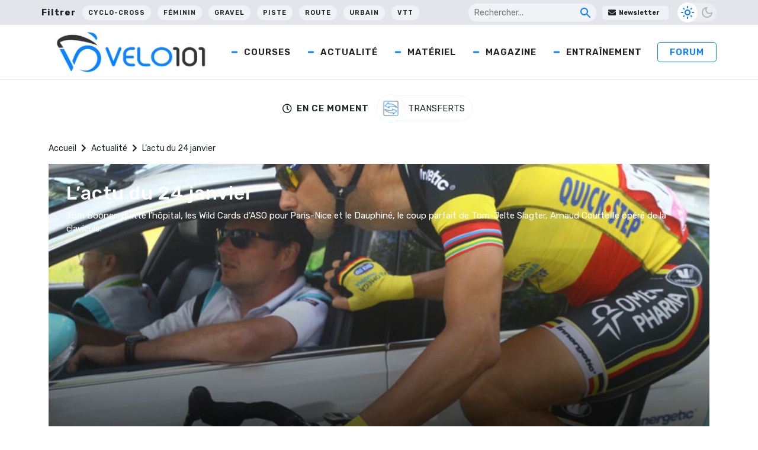

--- FILE ---
content_type: text/html; charset=utf-8
request_url: https://www.google.com/recaptcha/api2/aframe
body_size: 267
content:
<!DOCTYPE HTML><html><head><meta http-equiv="content-type" content="text/html; charset=UTF-8"></head><body><script nonce="H-ZZsJINIhgv1ngKSWbGSA">/** Anti-fraud and anti-abuse applications only. See google.com/recaptcha */ try{var clients={'sodar':'https://pagead2.googlesyndication.com/pagead/sodar?'};window.addEventListener("message",function(a){try{if(a.source===window.parent){var b=JSON.parse(a.data);var c=clients[b['id']];if(c){var d=document.createElement('img');d.src=c+b['params']+'&rc='+(localStorage.getItem("rc::a")?sessionStorage.getItem("rc::b"):"");window.document.body.appendChild(d);sessionStorage.setItem("rc::e",parseInt(sessionStorage.getItem("rc::e")||0)+1);localStorage.setItem("rc::h",'1769011520543');}}}catch(b){}});window.parent.postMessage("_grecaptcha_ready", "*");}catch(b){}</script></body></html>

--- FILE ---
content_type: application/javascript; charset=UTF-8
request_url: https://wi.likebtn.com/w/i/?s=%7B%22h%22%3A%22www.velo101.com%22%2C%22s%22%3A%2264317cbbfa8fdfb05a5dc63f%22%2C%22i%22%3A%5B%2213125c21a3ae%22%2C%2213125c21a3ae%22%2C%2213125c21a3ae%22%2C%2213125c21a3ae%22%5D%7D&lb=lb_json
body_size: -290
content:
lb_json({"p":2,"di":0,"e":"","is":[{"ha":"13125c21a3ae","l":0,"d":0},{"ha":"13125c21a3ae","l":0,"d":0},{"ha":"13125c21a3ae","l":0,"d":0},{"ha":"13125c21a3ae","l":0,"d":0}]})